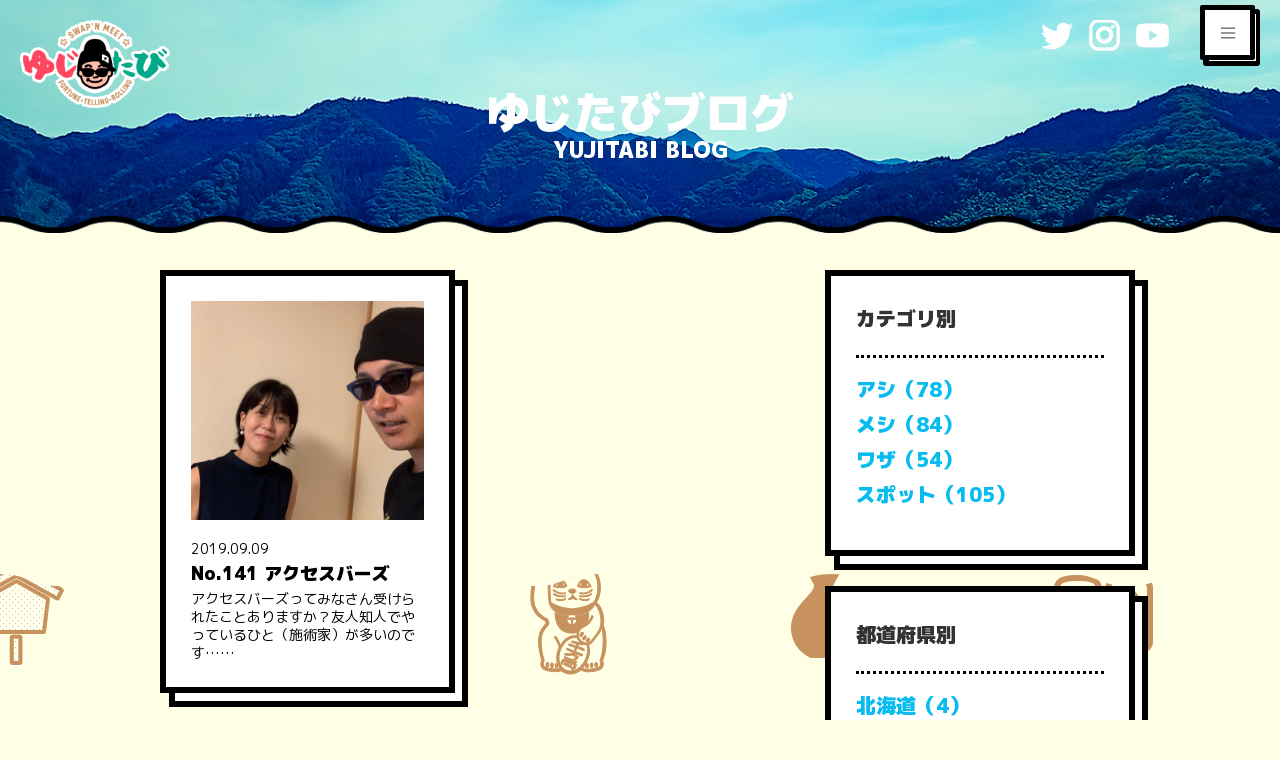

--- FILE ---
content_type: text/html; charset=UTF-8
request_url: https://www.yujitabi.com/category/shiga+waza/
body_size: 7405
content:
<!DOCTYPE html>
<html lang="ja">
<head>
<meta charset="utf-8">
<meta http-equiv="X-UA-Compatible" content="IE=edge">
<meta name="viewport" content="width=device-width, initial-scale=1">
			<!-- Global site tag (gtag.js) - Google Analytics -->
				<script async src="https://www.googletagmanager.com/gtag/js?id=UA-124765098-3"></script>
		<script>
		 window.dataLayer = window.dataLayer || [];
		 function gtag(){dataLayer.push(arguments);}
		 gtag('js', new Date());

		gtag('config', 'UA-124765098-3');
		</script>
	<title>滋賀県 | ゆじたび</title>
<link rel='dns-prefetch' href='//s.w.org' />
<link rel="alternate" type="application/rss+xml" title="ゆじたび &raquo; フィード" href="https://www.yujitabi.com/feed/" />
<link rel="alternate" type="application/rss+xml" title="ゆじたび &raquo; コメントフィード" href="https://www.yujitabi.com/comments/feed/" />
<link rel="alternate" type="application/rss+xml" title="ゆじたび &raquo; 滋賀県 カテゴリーのフィード" href="https://www.yujitabi.com/category/pref/shiga/feed/" />
<meta name="description" content="滋賀県 について ゆじたび 大人気 星読みヒーラーのyujiが鑑定（セッション）しながら日本全都道府県を行脚する「ゆじたび」。その珍道中すべてを大公開！" />		<script type="text/javascript">
			window._wpemojiSettings = {"baseUrl":"https:\/\/s.w.org\/images\/core\/emoji\/12.0.0-1\/72x72\/","ext":".png","svgUrl":"https:\/\/s.w.org\/images\/core\/emoji\/12.0.0-1\/svg\/","svgExt":".svg","source":{"concatemoji":"https:\/\/www.yujitabi.com\/wp-includes\/js\/wp-emoji-release.min.js?ver=5.3.20"}};
			!function(e,a,t){var n,r,o,i=a.createElement("canvas"),p=i.getContext&&i.getContext("2d");function s(e,t){var a=String.fromCharCode;p.clearRect(0,0,i.width,i.height),p.fillText(a.apply(this,e),0,0);e=i.toDataURL();return p.clearRect(0,0,i.width,i.height),p.fillText(a.apply(this,t),0,0),e===i.toDataURL()}function c(e){var t=a.createElement("script");t.src=e,t.defer=t.type="text/javascript",a.getElementsByTagName("head")[0].appendChild(t)}for(o=Array("flag","emoji"),t.supports={everything:!0,everythingExceptFlag:!0},r=0;r<o.length;r++)t.supports[o[r]]=function(e){if(!p||!p.fillText)return!1;switch(p.textBaseline="top",p.font="600 32px Arial",e){case"flag":return s([127987,65039,8205,9895,65039],[127987,65039,8203,9895,65039])?!1:!s([55356,56826,55356,56819],[55356,56826,8203,55356,56819])&&!s([55356,57332,56128,56423,56128,56418,56128,56421,56128,56430,56128,56423,56128,56447],[55356,57332,8203,56128,56423,8203,56128,56418,8203,56128,56421,8203,56128,56430,8203,56128,56423,8203,56128,56447]);case"emoji":return!s([55357,56424,55356,57342,8205,55358,56605,8205,55357,56424,55356,57340],[55357,56424,55356,57342,8203,55358,56605,8203,55357,56424,55356,57340])}return!1}(o[r]),t.supports.everything=t.supports.everything&&t.supports[o[r]],"flag"!==o[r]&&(t.supports.everythingExceptFlag=t.supports.everythingExceptFlag&&t.supports[o[r]]);t.supports.everythingExceptFlag=t.supports.everythingExceptFlag&&!t.supports.flag,t.DOMReady=!1,t.readyCallback=function(){t.DOMReady=!0},t.supports.everything||(n=function(){t.readyCallback()},a.addEventListener?(a.addEventListener("DOMContentLoaded",n,!1),e.addEventListener("load",n,!1)):(e.attachEvent("onload",n),a.attachEvent("onreadystatechange",function(){"complete"===a.readyState&&t.readyCallback()})),(n=t.source||{}).concatemoji?c(n.concatemoji):n.wpemoji&&n.twemoji&&(c(n.twemoji),c(n.wpemoji)))}(window,document,window._wpemojiSettings);
		</script>
		<style type="text/css">
img.wp-smiley,
img.emoji {
	display: inline !important;
	border: none !important;
	box-shadow: none !important;
	height: 1em !important;
	width: 1em !important;
	margin: 0 .07em !important;
	vertical-align: -0.1em !important;
	background: none !important;
	padding: 0 !important;
}
</style>
	<link rel='stylesheet' id='font-awesome-css'  href='https://www.yujitabi.com/wp-content/themes/yujitabi/inc/font-awesome/versions/5.6.0/css/all.min.css?ver=5.6' type='text/css' media='all' />
<link rel='stylesheet' id='wp-block-library-css'  href='https://www.yujitabi.com/wp-includes/css/dist/block-library/style.min.css?ver=5.3.20' type='text/css' media='all' />
<link rel='stylesheet' id='vkExUnit_common_style-css'  href='https://www.yujitabi.com/wp-content/plugins/vk-all-in-one-expansion-unit/css/vkExUnit_style.css?ver=7.9.0' type='text/css' media='all' />
<link rel='stylesheet' id='lightning-common-style-css'  href='https://www.yujitabi.com/wp-content/themes/yujitabi/assets/css/common.css?ver=6.7.1' type='text/css' media='all' />
<link rel='stylesheet' id='lightning-design-style-css'  href='https://www.yujitabi.com/wp-content/themes/yujitabi/design-skin/origin/css/style.css?ver=6.7.1' type='text/css' media='all' />
<style id='lightning-design-style-inline-css' type='text/css'>
/* ltg theme common */.color_key_bg,.color_key_bg_hover:hover{background-color: #337ab7;}.color_key_txt,.color_key_txt_hover:hover{color: #337ab7;}.color_key_border,.color_key_border_hover:hover{border-color: #337ab7;}.color_key_dark_bg,.color_key_dark_bg_hover:hover{background-color: #2e6da4;}.color_key_dark_txt,.color_key_dark_txt_hover:hover{color: #2e6da4;}.color_key_dark_border,.color_key_dark_border_hover:hover{border-color: #2e6da4;}
html, body { overflow-x: hidden; }
.tagcloud a:before { font-family: "Font Awesome 5 Free";content: "\f02b";font-weight: bold; }
</style>
<link rel='stylesheet' id='lightning-theme-style-css'  href='https://www.yujitabi.com/wp-content/themes/yujitabi/style.css?ver=6.7.1' type='text/css' media='all' />
<link rel='stylesheet' id='lightning-woo-style-css'  href='https://www.yujitabi.com/wp-content/themes/yujitabi/inc/woocommerce/css/woo.css?ver=6.7.1' type='text/css' media='all' />
<script type='text/javascript' src='https://www.yujitabi.com/wp-includes/js/jquery/jquery.js?ver=1.12.4-wp'></script>
<script type='text/javascript' src='https://www.yujitabi.com/wp-includes/js/jquery/jquery-migrate.min.js?ver=1.4.1'></script>
<link rel='https://api.w.org/' href='https://www.yujitabi.com/wp-json/' />
<link rel="EditURI" type="application/rsd+xml" title="RSD" href="https://www.yujitabi.com/xmlrpc.php?rsd" />
<link rel="wlwmanifest" type="application/wlwmanifest+xml" href="https://www.yujitabi.com/wp-includes/wlwmanifest.xml" /> 
<meta name="generator" content="WordPress 5.3.20" />
<link href="https://fonts.googleapis.com/css?family=M+PLUS+1p:400,500,700,800,900" rel="stylesheet">
<meta name="google-site-verification" content="I1edZ6Dt9Ch-yquGbgKERd1QcrEmu_uyvkzRJCz5Hd0" /><!-- [ VK All in one Expansion Unit OGP ] -->
<meta property="og:site_name" content="ゆじたび" />
<meta property="og:url" content="https://www.yujitabi.com/4945/" />
<meta property="og:title" content="滋賀県 | ゆじたび" />
<meta property="og:description" content="滋賀県 について ゆじたび 大人気 星読みヒーラーのyujiが鑑定（セッション）しながら日本全都道府県を行脚する「ゆじたび」。その珍道中すべてを大公開！" />
<meta property="og:type" content="article" />
<meta property="og:image" content="https://www.yujitabi.com/wp-content/uploads/2019/03/yujitabiOgp.png" />
<!-- [ / VK All in one Expansion Unit OGP ] -->
<!-- [ VK All in one Expansion Unit twitter card ] -->
<meta name="twitter:card" content="summary_large_image">
<meta name="twitter:description" content="滋賀県 について ゆじたび 大人気 星読みヒーラーのyujiが鑑定（セッション）しながら日本全都道府県を行脚する「ゆじたび」。その珍道中すべてを大公開！">
<meta name="twitter:title" content="滋賀県 | ゆじたび">
<meta name="twitter:url" content="https://www.yujitabi.com/4945/">
<meta name="twitter:image" content="https://www.yujitabi.com/wp-content/uploads/2019/03/yujitabiOgp.png">
<meta name="twitter:domain" content="www.yujitabi.com">
<meta name="twitter:site" content="@yujiscope">
<!-- [ / VK All in one Expansion Unit twitter card ] -->
	<link rel="icon" href="https://www.yujitabi.com/wp-content/uploads/2019/03/favicon-150x150.png" sizes="32x32" />
<link rel="icon" href="https://www.yujitabi.com/wp-content/uploads/2019/03/favicon.png" sizes="192x192" />
<link rel="apple-touch-icon-precomposed" href="https://www.yujitabi.com/wp-content/uploads/2019/03/favicon.png" />
<meta name="msapplication-TileImage" content="https://www.yujitabi.com/wp-content/uploads/2019/03/favicon.png" />

</head>
<body class="archive category category-shiga category-61 post-type-post sidebar-fix fa_v5_css device-pc headfix header_height_changer">
<div class="vk-mobile-nav-menu-btn">MENU</div><div class="vk-mobile-nav"><aside class="widget_text widget vk-mobile-nav-widget widget_custom_html" id="custom_html-27"><div class="textwidget custom-html-widget"></div></aside><nav class="global-nav"><ul id="menu-%e3%83%8a%e3%83%93%e3%82%b2%e3%83%bc%e3%82%b7%e3%83%a7%e3%83%b3" class="vk-menu-acc  menu"><li id="menu-item-117" class="menu-item menu-item-type-custom menu-item-object-custom menu-item-home menu-item-117"><a href="https://www.yujitabi.com">ホーム</a></li>
<li id="menu-item-129" class="menu-item menu-item-type-post_type menu-item-object-page menu-item-129"><a href="https://www.yujitabi.com/about-yujitabi/">ゆじたびとは</a></li>
<li id="menu-item-130" class="menu-item menu-item-type-post_type menu-item-object-page menu-item-130"><a href="https://www.yujitabi.com/rules/">ゆじたびのルール</a></li>
<li id="menu-item-131" class="menu-item menu-item-type-post_type menu-item-object-page menu-item-131"><a href="https://www.yujitabi.com/blogs/">ゆじたびブログ</a></li>
<li id="menu-item-132" class="menu-item menu-item-type-post_type menu-item-object-page menu-item-132"><a href="https://www.yujitabi.com/map/">ゆじたびマップ</a></li>
<li id="menu-item-133" class="menu-item menu-item-type-post_type menu-item-object-page menu-item-133"><a href="https://www.yujitabi.com/kantei/">バーター鑑定申し込み</a></li>
<li id="menu-item-134" class="menu-item menu-item-type-post_type menu-item-object-page menu-item-134"><a href="https://www.yujitabi.com/sponsor/">スポンサー申し込み</a></li>
<li id="menu-item-135" class="menu-item menu-item-type-post_type menu-item-object-page menu-item-135"><a href="https://www.yujitabi.com/inquiry/">お問い合わせ</a></li>
<li id="menu-item-447" class="menu-item menu-item-type-post_type menu-item-object-page menu-item-privacy-policy menu-item-447"><a href="https://www.yujitabi.com/privacy-policy/">プライバシーポリシー</a></li>
<li id="menu-item-446" class="menu-item menu-item-type-post_type menu-item-object-page menu-item-446"><a href="https://www.yujitabi.com/team/">チーム</a></li>
</ul></nav><aside class="widget_text widget vk-mobile-nav-widget widget_custom_html" id="custom_html-28"><div class="textwidget custom-html-widget"></div></aside></div><header class="navbar siteHeader">
<!--
		<div class="container siteHeadContainer">
		<div class="navbar-header">
			<h1 class="navbar-brand siteHeader_logo">
			<a href="https://www.yujitabi.com/"><span>
			ゆじたび			</span></a>
			</h1>
								</div>

			</div>
	-->
</header>

<div id='page_header'>
  <img src='/wp-content/uploads/2019/03/kv_02.png' id='page_header_img'>
  <a href='/'>
    <img src='/wp-content/uploads/2019/03/logo_final_small.png' id='page_header_logo' />
  </a>
<span id='page_header_title' class='f44r ta-c bold'>ゆじたびブログ</span>
<span id='page_header_subtitle' class='f22r ta-c bold'>YUJITABI BLOG</span>

  <div id='header_sns'>
    <a href='https://twitter.com/yujiscope' target='_blank'><img src='/wp-content/uploads/2019/02/page-header-sns_03.png'/></a>
    <a href='https://www.instagram.com/yujiscope/' target='_blank'><img src='/wp-content/uploads/2019/02/page-header-sns_08.png'/></a>
    <a href='https://www.youtube.com/channel/UC5R-RP9xOMigx9izh5FK-KA/' target='_blank'><img src='/wp-content/uploads/2019/02/page-header-sns_05.png'/></a>
  </div>

<img src='/wp-content/uploads/2019/02/page-header-wave_03.png' class='wave'/>
</div>
<!-- [ .breadSection ] -->
<div class="section breadSection">
<div class="container">
<div class="row">
<ol class="breadcrumb" itemtype="http://schema.org/BreadcrumbList"><li id="panHome" itemprop="itemListElement" itemscope itemtype="http://schema.org/ListItem"><a itemprop="item" href="https://www.yujitabi.com/"><span itemprop="name"><i class="fa fa-home"></i> HOME</span></a></li><li itemprop="itemListElement" itemscope itemtype="http://schema.org/ListItem"><a itemprop="item" href="https://www.yujitabi.com/category/pref/"><span itemprop="name">都道府県</span></a></li><li><span>滋賀県</span></li></ol>
</div>
</div>
</div>
<!-- [ /.breadSection ] -->
<div class="section siteContent">
<div class="container">
<div class="row">

<div class="col-md-8 mainSection" id="main" role="main">


	<div class='col-md-6'>
   	  <div class='stacked_cards'>
		<a href="https://www.yujitabi.com/4945/">
			<img width="2312" height="2171" src="https://www.yujitabi.com/wp-content/uploads/2019/09/11.jpg" class="img-fluid wp-post-image" alt="" srcset="https://www.yujitabi.com/wp-content/uploads/2019/09/11.jpg 2312w, https://www.yujitabi.com/wp-content/uploads/2019/09/11-600x563.jpg 600w, https://www.yujitabi.com/wp-content/uploads/2019/09/11-768x721.jpg 768w, https://www.yujitabi.com/wp-content/uploads/2019/09/11-1024x962.jpg 1024w" sizes="(max-width: 2312px) 100vw, 2312px" />		</a>
		<div>
		  <a href="https://www.yujitabi.com/4945/">
  		  <div class='f14 date mt20'>2019.09.09</div>
		  <div class="f18 bold">No.141 アクセスバーズ</div>  		  <div class='f14'>
		  
アクセスバーズってみなさん受けられたことありますか？友人知人でやっているひと（施術家）が多いのです……		  </div>
 		  </a>
		</div>

	  </div>
	</div>



</div><!-- [ /.mainSection ] -->

<div class="col-md-4 subSection sideSection">



<aside class="stacked_cards">
<nav class="localNav">
<h3 class="ta-l title_black bold f20">カテゴリ別</h3>
<hr class='dotted'>
<ul>
<li class="mb10"><a href="/category/ashi/" class="bold blue f20">アシ（78）</a></li><li class="mb10"><a href="/category/meshi/" class="bold blue f20">メシ（84）</a></li><li class="mb10"><a href="/category/waza/" class="bold blue f20">ワザ（54）</a></li><li class="mb10"><a href="/category/spot/" class="bold blue f20">スポット（105）</a></li></ul>
</nav>
</aside>

<aside class="stacked_cards">
<nav class="localNav">
<h3 class="ta-l title_black bold f20">都道府県別</h3>
<hr class='dotted'>
<ul>
<li class="mb10"><a href="/category/hokkaido/" class="bold blue f20">北海道（4）</a></li><li class="mb10"><a href="/category/aomori/" class="bold blue f20">青森県（3）</a></li><li class="mb10"><a href="/category/akita/" class="bold blue f20">秋田県（2）</a></li><li class="mb10"><a href="/category/iwate/" class="bold blue f20">岩手県（3）</a></li><li class="mb10"><a href="/category/yamagata/" class="bold blue f20">山形県（4）</a></li><li class="mb10"><a href="/category/miyagi/" class="bold blue f20">宮城県（3）</a></li><li class="mb10"><a href="/category/fukushima/" class="bold blue f20">福島県（4）</a></li><li class="mb10"><a href="/category/ibaraki/" class="bold blue f20">茨城県（4）</a></li><li class="mb10"><a href="/category/tochigi/" class="bold blue f20">栃木県（3）</a></li><li class="mb10"><a href="/category/gunma/" class="bold blue f20">群馬県（2）</a></li><li class="mb10"><a href="/category/saitama/" class="bold blue f20">埼玉県（3）</a></li><li class="mb10"><a href="/category/chiba/" class="bold blue f20">千葉県（3）</a></li><li class="mb10"><a href="/category/tokyo/" class="bold blue f20">東京都（3）</a></li><li class="mb10"><a href="/category/kanagawa/" class="bold blue f20">神奈川県（3）</a></li><li class="mb10"><a href="/category/yamanashi/" class="bold blue f20">山梨県（2）</a></li><li class="mb10"><a href="/category/nagano/" class="bold blue f20">長野県（5）</a></li><li class="mb10"><a href="/category/shimane/" class="bold blue f20">島根県（6）</a></li><li class="mb10"><a href="/category/tottori/" class="bold blue f20">鳥取県（4）</a></li><li class="mb10"><a href="/category/yamaguchi/" class="bold blue f20">山口県（8）</a></li><li class="mb10"><a href="/category/fukuoka/" class="bold blue f20">福岡県（16）</a></li><li class="mb10"><a href="/category/saga/" class="bold blue f20">佐賀県（8）</a></li><li class="mb10"><a href="/category/kumamoto/" class="bold blue f20">熊本県（6）</a></li><li class="mb10"><a href="/category/ohita/" class="bold blue f20">大分県（4）</a></li><li class="mb10"><a href="/category/miyazaki/" class="bold blue f20">宮崎県（5）</a></li><li class="mb10"><a href="/category/kagoshima/" class="bold blue f20">鹿児島県（7）</a></li><li class="mb10"><a href="/category/nagasaki/" class="bold blue f20">長崎県（7）</a></li><li class="mb10"><a href="/category/okinawa/" class="bold blue f20">沖縄県（4）</a></li><li class="mb10"><a href="/category/okayama/" class="bold blue f20">岡山県（4）</a></li><li class="mb10"><a href="/category/hiroshima/" class="bold blue f20">広島県（6）</a></li><li class="mb10"><a href="/category/ehime/" class="bold blue f20">愛媛県（4）</a></li><li class="mb10"><a href="/category/kochi/" class="bold blue f20">高知県（3）</a></li><li class="mb10"><a href="/category/tokushima/" class="bold blue f20">徳島県（4）</a></li><li class="mb10"><a href="/category/kagawa/" class="bold blue f20">香川県（6）</a></li><li class="mb10"><a href="/category/hyogo/" class="bold blue f20">兵庫県（9）</a></li><li class="mb10"><a href="/category/nara/" class="bold blue f20">奈良県（5）</a></li><li class="mb10"><a href="/category/wakayama/" class="bold blue f20">和歌山県（5）</a></li><li class="mb10"><a href="/category/shiga/" class="bold blue f20">滋賀県（3）</a></li><li class="mb10"><a href="/category/osaka/" class="bold blue f20">大阪府（9）</a></li><li class="mb10"><a href="/category/kyoto/" class="bold blue f20">京都府（8）</a></li><li class="mb10"><a href="/category/fukui/" class="bold blue f20">福井県（3）</a></li><li class="mb10"><a href="/category/paris/" class="bold blue f20">パリ（2）</a></li><li class="mb10"><a href="/category/mie/" class="bold blue f20">三重県（4）</a></li><li class="mb10"><a href="/category/aichi/" class="bold blue f20">愛知県（3）</a></li><li class="mb10"><a href="/category/gifu/" class="bold blue f20">岐阜県（4）</a></li><li class="mb10"><a href="/category/toyama/" class="bold blue f20">富山県（3）</a></li><li class="mb10"><a href="/category/ishikawa/" class="bold blue f20">石川県（4）</a></li><li class="mb10"><a href="/category/shizuoka/" class="bold blue f20">静岡県（4）</a></li><li class="mb10"><a href="/category/niigata/" class="bold blue f20">新潟県（3）</a></li></ul>
</nav>
</aside>



<aside class="stacked_cards">
<nav class="localNav">
<h3 class="ta-l title_black bold f20">月別</h3>
<hr class='dotted'>
<ul class='blue bold'>
	<li><span class="mb10 f20 bold"><a href='https://www.yujitabi.com/date/2020/02/'>2020年2月&nbsp;(1)</span></a></li>
	<li><span class="mb10 f20 bold"><a href='https://www.yujitabi.com/date/2019/12/'>2019年12月&nbsp;(10)</span></a></li>
	<li><span class="mb10 f20 bold"><a href='https://www.yujitabi.com/date/2019/11/'>2019年11月&nbsp;(28)</span></a></li>
	<li><span class="mb10 f20 bold"><a href='https://www.yujitabi.com/date/2019/10/'>2019年10月&nbsp;(24)</span></a></li>
	<li><span class="mb10 f20 bold"><a href='https://www.yujitabi.com/date/2019/09/'>2019年9月&nbsp;(24)</span></a></li>
	<li><span class="mb10 f20 bold"><a href='https://www.yujitabi.com/date/2019/08/'>2019年8月&nbsp;(24)</span></a></li>
	<li><span class="mb10 f20 bold"><a href='https://www.yujitabi.com/date/2019/07/'>2019年7月&nbsp;(17)</span></a></li>
	<li><span class="mb10 f20 bold"><a href='https://www.yujitabi.com/date/2019/06/'>2019年6月&nbsp;(19)</span></a></li>
	<li><span class="mb10 f20 bold"><a href='https://www.yujitabi.com/date/2019/05/'>2019年5月&nbsp;(7)</span></a></li>
	<li><span class="mb10 f20 bold"><a href='https://www.yujitabi.com/date/2019/04/'>2019年4月&nbsp;(30)</span></a></li>
</ul>
</nav>
</aside>


<div class='row mb30' id='side_sns'>
<div class='col-xs-4'>
<a href='https://twitter.com/yujiscope' target='_blank'><img src='/wp-content/uploads/2019/02/twitter_1.png'></a>
</div>
<div class='col-xs-4'>
<a href='https://www.instagram.com/yujiscope/' target='_blank'><img src='/wp-content/uploads/2019/02/insta.png'></a>
</div>
<div class='col-xs-4'>
<a href='https://www.youtube.com/channel/UC5R-RP9xOMigx9izh5FK-KA' target='_blank'><img src='/wp-content/uploads/2019/02/youtube.png'></a>
</div>
</div><div id='side_books'>


        <div class='stacked_cards'>
        <img src='/wp-content/uploads/2019/12/41fN6D7TGAL._SX338_BO1204203200_.jpg' class='center-block mt10 mb10 d-b'>
        <div class='f18 ta-c bold'>yujiの星読み語り</div>
        <a href='https://www.amazon.co.jp/gp/product/4847098668/ref=as_li_tl?ie=UTF8&camp=247&creative=1211&creativeASIN=4847098668&linkCode=as2&tag=gcassoc01-22&linkId=2d1a8bdf20dd5dbf69a75ca9210f7f6e' class='black bold r30 ta-c center-block mt10 p10 d-b'>
        amazonで購入
        </a>
        </div>


        <div class='stacked_cards'>
        <img src='/wp-content/uploads/2019/02/51UePtbYluL._SX339_BO1204203200_.jpg' class='center-block mt10 mb10 d-b'>
        <div class='f18 ta-c bold'>神様と顧問契約を結ぶ方法</div>
        <a href='https://www.amazon.co.jp/gp/product/4847095790/ref=as_li_qf_asin_il_tl?ie=UTF8&tag=gcassoc01-22&creative=1211&linkCode=as2&creativeASIN=4847095790&linkId=fcf7b43df7dac4302b396020a50a7de5' class='black bold r30 ta-c center-block mt10 p10 d-b'>
        amazonで購入
        </a>
        </div>


        <div class='stacked_cards'>
        <img src='/wp-content/uploads/2019/03/41i3Cig7gwL._SX396_BO1204203200_.jpg' class='center-block mt10 mb10 d-b'>
        <div class='f18 ta-c bold'>Powerbook</div>
        <a href='https://www.amazon.co.jp/gp/product/4344030109/ref=as_li_qf_asin_il_tl?ie=UTF8&tag=gcassoc01-22&creative=1211&linkCode=as2&creativeASIN=4344030109&linkId=208356a3c8b1666f48036b6f7fe2e17c' class='black bold r30 ta-c center-block mt10 p10 d-b'>
        amazonで購入
        </a>
</div>


<div class='stacked_cards'>
        <img src='/wp-content/uploads/2019/02/51G9JIJbOxL._SX338_BO1204203200_.jpg' class='center-block mt10 mb10 d-b'>
        <div class='f18 ta-c bold'>神さま手帖</div>
        <a href='https://www.amazon.co.jp/gp/product/4847096428/ref=as_li_qf_asin_il_tl?ie=UTF8&tag=gcassoc01-22&creative=1211&linkCode=as2&creativeASIN=4847096428&linkId=032a15f4f437f4b896cdbf5d7dda1520' class='black bold r30 ta-c center-block mt10 p10 d-b'>
        amazonで購入
        </a>
        </div>

</div></div><!-- [ /.subSection ] -->

</div><!-- [ /.row ] -->
</div><!-- [ /.container ] -->
</div><!-- [ /.siteContent ] -->
<div class="section sectionBox siteContent_after">
    <div class="container ">
    </div>
</div>

<div id='sponsors'>
<img src='/wp-content/uploads/2019/03/sponsor_wave.png'>
</div>

<div class='bg_white ta-c'>
<div id='sponsor_thanks' class='pr'><img src='/wp-content/uploads/2019/03/sponsor_thanks_03.png' class='pa'></div>
<div class='ta-c pt30 pb30'><img src='/wp-content/uploads/2019/03/sponsor_logo.png'></div>


<div class='container' id='sponsor_banners'>
<div class='row'>
<div class='col-md-4'><a href='https://www.hiroecosmetics.com/' target='_blank'><img src='/wp-content/uploads/2019/08/spnsr_04-3.png'></a></div>
<div class='col-md-4'><a href='https://ameblo.jp/trinity-bms/entry-12465850096.html?fbclid=IwAR1pO4w01T5NoBPumofba8wDHIeptUZ_4-gSYo0qvZHlRCS3xGYbbcyr860' target='_blank'><img src='/wp-content/uploads/2019/06/spnsr_03.png'></a></div>
<div class='col-md-4'><a href='https://holisticlifedesign.jp/' target='_blank'><img src='/wp-content/uploads/2019/03/spnsr_02.png'></a></div>
</div>

<div class='row'>
<div class='col-md-4'><a href='http://aromatiqueorganics.jp/' target='_blank'><img src='/wp-content/uploads/2019/03/spnsr_01.png'></a></div>
<div class='col-md-4'><img src='/wp-content/uploads/2019/12/MARITES-01.jpg'></div>
<div class='col-md-4'></div>
</div>
</div>

<a href='/sponsor/'>
<div class='blue_btn bold f32r p20 r40 ta-c mt30 mb30 m10 d-ib'>スポンサーについてもっと詳しく！</div>
</a>
<div id='copyright' class='f12 p40 ta-c pb30 pt30'>COPYRIGHT ©️YUJITABI ALL RIGHTS RESERVED.</div>
</div>



<footer class="section siteFooter">
    <div class="footerMenu">
       <div class="container">
                    </div>
    </div>
    <div class="container sectionBox">
        <div class="row ">
            <div class="col-md-4"></div><div class="col-md-4"></div><div class="col-md-4"></div>        </div>
    </div>
    <div class="container sectionBox copySection text-center">
          <p>Copyright &copy; ゆじたび All Rights Reserved.</p><p>Powered by <a href="https://wordpress.org/">WordPress</a> with <a href="https://lightning.nagoya/ja/" target="_blank" title="Free WordPress Theme Lightning"> Lightning Theme</a> &amp; <a href="https://ex-unit.nagoya/ja/" target="_blank">VK All in One Expansion Unit</a> by <a href="//www.vektor-inc.co.jp" target="_blank">Vektor,Inc.</a> technology.</p>    </div>
</footer>
<div id="fb-root"></div>
<script>(function(d, s, id) {
	var js, fjs = d.getElementsByTagName(s)[0];
	if (d.getElementById(id)) return;
	js = d.createElement(s); js.id = id;
	js.src = "//connect.facebook.net/ja_JP/sdk.js#xfbml=1&version=v2.9&appId=";
	fjs.parentNode.insertBefore(js, fjs);
}(document, 'script', 'facebook-jssdk'));</script>
	<script type='text/javascript' src='https://www.yujitabi.com/wp-content/themes/yujitabi/library/bootstrap/js/bootstrap.min.js?ver=3.3.4'></script>
<script type='text/javascript' src='https://www.yujitabi.com/wp-content/themes/yujitabi/assets/js/lightning.min.js?ver=6.7.1'></script>
<script type='text/javascript' src='https://www.yujitabi.com/wp-includes/js/wp-embed.min.js?ver=5.3.20'></script>
<script type='text/javascript' src='https://www.yujitabi.com/wp-content/plugins/vk-all-in-one-expansion-unit/plugins/smooth-scroll/js/smooth-scroll.min.js?ver=7.9.0'></script>
<script type='text/javascript'>
/* <![CDATA[ */
var vkExOpt = {"ajax_url":"https:\/\/www.yujitabi.com\/wp-admin\/admin-ajax.php"};
/* ]]> */
</script>
<script type='text/javascript' src='https://www.yujitabi.com/wp-content/plugins/vk-all-in-one-expansion-unit/js/all.min.js?ver=7.9.0'></script>
</body>
</html>


--- FILE ---
content_type: text/css
request_url: https://www.yujitabi.com/wp-content/themes/yujitabi/style.css?ver=6.7.1
body_size: 3046
content:
/*
Theme Name: Yujitabi 
Theme URI: https://lightning.nagoya
Description: Lightning is a very simple & easy to customize theme which is based on the Bootstrap. It is also very friendly with custom post types and custom taxonomies. When you add a new one, the breadcrumbs will be adjusted and posts will look beautifully without editing or adding a template files.
Author: Vektor,Inc.
Author URI: https://www.vektor-inc.co.jp
Version:6.7.1
Tags: two-columns, one-column, right-sidebar, custom-colors, custom-menu, editor-style, E-Commerce
License: GNU General Public License v2 or later
License URI: http://www.gnu.org/licenses/gpl-2.0.html
Text Domain: yujitabi 

Lightning WordPress theme, Copyright (C) 2015-2018 Vektor,Inc.
Lightning WordPress theme is licensed under the GPL.
*/



/*-------------------------------------------*/
/*	基本設定
/*-------------------------------------------*/
html{
  font-size:16px;
}
body{
  background-color:#ffffe5;
  background-image:url(/wp-content/uploads/2019/02/00_top.png);
  font-family: 'M PLUS 1p', sans-serif;
  line-height:2em;
  font-size:initial;
}
header.siteHeader, footer, .breadSection, #custom_html-27{
  display:none;
}
h1,h2,h3,h4,h5,h6{
  border:0;
  padding:0;
  margin:0;
  text-align:center;
  -webkit-box-shadow: initial; 
  box-shadow: initial; 
  background-color:initial !important;
}
h1:after, h2:after, h3:after, h4:after, h5:after, h6:after{
  border:0;
}
a{color:initial;}
a:hover{text-decoration:none;}

@media (min-width: 992px) {
    .container {
        width:1020px
    }
}


/*-------------------------------------------*/
/*　メニュー
/*-------------------------------------------*/
.vk-mobile-nav-menu-btn{
  right:25px;
  left:initial;
  background-color:#FFF;
  width:55px;
  height:55px;
  border:5px solid #000;
  box-shadow: 5px 5px 0px -4px #ffffff, 4px 5px 0px 1px #000000;
}
.menu-open{
  box-shadow: initial;
}
.vk-mobile-nav nav>ul{
  border:0;
}
.vk-mobile-nav nav ul li a {
  padding:3px;
  font-size:20px;
}
.vk-mobile-nav{
  text-align:center;
  font-weight:900;
  font-size:30px;
}
.vk-mobile-nav nav ul li a {
  border:0;
}
body.device-pc .vk-mobile-nav-menu-btn{
  display:block;
}
body.device-pc .vk-mobile-nav{
  display:block;
}

/*-------------------------------------------
 * 各種共通設定
-------------------------------------------*/
.f12r{font-size:0.75rem;line-height:1.3em;}
.f14r{font-size:0.875rem;line-height:1.3em;}
.f16r{font-size:1rem;}
.f18r{font-size:1.125rem;}
.f20r{font-size:1.25rem;}
.f22r{font-size:1.375rem;}
.f24r{font-size:1.5rem;}
.f26r{font-size:1.625rem;}
.f28r{font-size:1.75rem;}
.f30r{font-size:1.875rem;}
.f32r{font-size:2rem;}
.f34r{font-size:2.125rem;}
.f36r{font-size:2.25rem;}
.f40r{font-size:2.5rem;}
.f44r{font-size:2.75rem;}

.f12{font-size:12px;line-height:1.3em;}
.f14{font-size:14px;line-height:1.3em;}
.f16{font-size:16px;}
.f18{font-size:18px;}
.f20{font-size:20px;}
.f22{font-size:22px;}
.f24{font-size:24px;}
.f26{font-size:26px;}
.f28{font-size:28px;}
.f30{font-size:30px;}
.f32{font-size:32px;}
.f34{font-size:34px;}
.f36{font-size:36px;}
.f40{font-size:40px;}
.f44{font-size:44px;}

.bold{font-weight:900;}
.w700{font-weight:700;}
.w500{font-weight:700;}

.blue{color:#08bcf0;}
.gold{color:#c7925e;}
.pink{color:#e53779;}
.gray{color:#ededed;}
.white{color:#fff;}
.black{color:#000;}

.bg_white{background-color:#fff;}
.bg_beige{background-color:#f1f1ce;}
.bg_gray{background-color:#ededed;}
.bg_lpink{background-color:#faeef3;}

.mb10{margin-bottom:10px;}
.mb20{margin-bottom:20px;}
.mb30{margin-bottom:30px;}
.mb40{margin-bottom:40px;}
.mb50{margin-bottom:50px;}
.m10{margin:10px;}
.m20{margin:20px;}
.m30{margin:30px;}
.m40{margin:40px;}
.m50{margin:50px;}
.mt10{margin-top:10px;}
.mt20{margin-top:20px;}
.mt30{margin-top:30px;}
.mt40{margin-top:40px;}
.mt50{margin-top:50px;}

.r5{border-radius:5px;}
.r10{border-radius:10px;}
.r20{border-radius:20px;}
.r30{border-radius:30px;}
.r40{border-radius:40px;}

.p5{padding:5px;}
.pb10{padding-bottom:10px;}
.pb20{padding-bottom:20px;}
.pb30{padding-bottom:30px;}
.p10{padding:10px;}
.p20{padding:20px;}
.p30{padding:30px;}
.pt10{padding-top:10px;}
.pt20{padding-top:20px;}
.pt30{padding-top:30px;}

.ta-l{text-align:left;}
.ta-r{text-align:right;}
.ta-c{text-align:center;}
.va-m{vertical-align:middle;}
.lh1{line-height:1em;}
.lh2{line-height:2em;}
.d-ib{display:inline-block;}
.d-b{display:block;}

.nw{white-space:nowrap;}
.dotted{border-top:dotted #000;}

.pr{position:relative;}
.pa{position:absolute;}

.pink_btn{
  color:#FFF;
  background-color:#e53779;
}
.blue_btn{
  color:#FFF;
  background-color:#00baef;
}
.stacked_cards{
  background-color:#FFF;
  border:6px solid #000;
  box-shadow:11px 12px 0px -4px #ffffff,11px 12px 0px 2px #000000;
  padding:25px;
  margin-bottom:30px;
}
.title_black{
  background-color:#FFF;
  border:none;
}

/*-------------------------------------------
 *　個別設定
-------------------------------------------*/
#top__fullcarousel{
  margin-top:0px !important;
}
.mainSection header{
  border:initial;
}
.sideSection ul{
  list-style: none;
  padding-left: 0;
}
.sideSection ul.blue a{
  color:#08bcf0;
}
#header_logo{
  position:absolute;
  width:40%;
  max-width:640px;
  top: 50%;
  left: 50%;
  -ms-transform: translate(-50%,-50%);
  -webkit-transform : translate(-50%,-50%);
  transform : translate(-50%,-50%);
}
#header_sns{
  position: absolute;
  top: 18px;
  right: 100px;
}
#header_sns img{
  margin-right:10px;
}
.carousel{
  border-bottom:initial;
}
#top_wave{
  position:absolute;
  bottom:0px;
  width:100%;
}
#top_latest_blogs .stacked_cards > a{
  height:200px;
  overflow:hidden;
  display:block;
}
.carousel-indicators{
  bottom:5px;
}
#page_header{
  margin-top:0px !important;
  text-align:center;
  position:relative;
  margin:0;
  height:250px;
  object-fit:cover;
}
#page_header_img{
  height:250px;
  object-fit:cover;
  width:100%;
}
#page_header img.wave{
  position:absolute;
  bottom:-2px;
  left:0;
  width:100%;
}
#page_header_title{
  color: #fff;
  position: absolute;
  top: 45%;
  left: 50%;
  -ms-transform: translate(-50%,-50%);
  -webkit-transform : translate(-50%,-50%);
  transform : translate(-50%,-50%);
  white-space:nowrap;
}
#page_header_subtitle{
  color: #fff;
  position: absolute;
  top: 60%;
  left: 50%;
  -ms-transform: translate(-50%,-50%);
  -webkit-transform : translate(-50%,-50%);
  transform : translate(-50%,-50%);
  white-space:nowrap;
}
#page_header_logo{
  position: absolute;
  top: 20px;
  left: 20px;
  width: 150px;
}
.page-id-120 #page_header{
  height:500px;
}
.page-id-120 #page_header iframe{
  height:500px;
  width:100%;
  position:relative;
  top:-50px;
}
.page-id-120 #page_header img.wave{
  bottom:42px;
}
#top1 .col-md-6 div{
  height:80px;
  line-height:70px;
}
#top2{
  background-color:#f0ff00;
  border:5px solid #000;
}
.pref{
  border:3px solid;
  top:4px;
  position:relative;
  margin-right:5px;
  padding:20px 10px;
  white-space:nowrap;
}
.siteContent{
  padding: 20px 0 0;
}
#top2 .pink_btn{
  position:relative;
  display:block;
  top:10px;
}
#gaiyou span{
  width:200px;
  height:72px;
  line-height:72px;
  vertical-align:middle;
}
#twwid img, 
#insta img{
  width:180px;
}
.widget_media_video{
  border:6px solid #000;
  margin-bottom:40px;
}
#wp_widget_vkexunit_3pr_area-3 .prArea{
  background-color:#FFF;
  border:6px solid #000;
  box-shadow:11px 12px 0px -4px #ffffff,11px 12px 0px 2px #000000;
}
#top_books img,
#side_books img{
  width: 80%;
}
#top_books a,
#side_books a{
  width: 200px;
  background-color: #f8991d;
  font-size: 1.25rem;
}
#side_books .stacked_cards{
  margin-bottom:30px;
}
#page_rules .notice h4{
  background-color:initial;
  margin:0;
  padding:0;
}
#btn_kantei{
  max-width:350px;
  padding:20px 40px;
  margin:40px auto 0;
}
#whois .row .col-md-3{
  left:-40px;
}
#whois .row .col-md-6{
  transform: translateY(20%);
}
#post-120 .stacked_cards a{
  color:#08bcf0;
}
/***********************************
 * フォーム処理
***********************************/
#kantei_form .row,
#sponsor_form .row,
#inquiry_form .row
{
  margin-bottom:20px;
}
#kantei_form .row .col-md-4,
#sponsor_form .row .col-md-4,
#inquiry_form .row .col-md-4{
  font-weight:bold;
}
#kantei_form button,
#sponsor_form button,
#inquiry_form button
{
  margin-top:30px;
  background-color:#e53779;
  color:#FFF;
  font-size:1.5rem;
  padding:25px;
  border-radius:40px;
  font-weight:700;
}
.mw_wp_form_preview .input_page_only{
  display:none;
}

.page-id-122 #top2 .pink_btn{
  display:none;
}
.page-id-441 .mainSection a{
  color:#08bcf0;
}

#sponsors{
  line-height:1px;
}
#sponsors img{
  width:100%;
}
#sponsor_thanks img{
  top:-50px;
  left:65%;
}
#sponsor_banners img{
  border:5px solid #000;
}
.single-post .mainSection a{
  color:#08bcf0;
  text-decoration:underline; 
}
@media screen and (max-width:481px) {
  #header_logo{
    width:75%;
  }
}
@media screen and (max-width:992px) {
  html{ font-size:12px;}
  .stacked_cards{
    padding:20px;
  }
  #page_header_logo{
    width:100px;
  }
  .carousel-inner .item picture img{
    object-fit: cover;
    height:300px !important;
  }
  .vk-mobile-nav-menu-btn{
    width:40px;
    height:40px;
  }
  #header_sns {
    top: 10px;
    right: 74px;
  }
  #top1{
    font-size:14px;
  }
  #top1 .f32{
    font-size:20px;
  }
  #top1 img{
    width:20%;
  }
  #top2{
    font-size:25px;
  }
  #top2 .pref{
    font-size:30px;
    padding:0px 5px;
  }
  #top2 span.pink_btn{
    width:100%;
  }
  #top2 .col-md-9{
    line-height:2em;
  }
  #sponsors img{
    /*object-fit:cover;
    height:80px;*/
  }
}
@media screen and (min-width:768px){
    /*　画面サイズが768px以上の場合読み込む　*/
  html { font-size:16px;}
}
